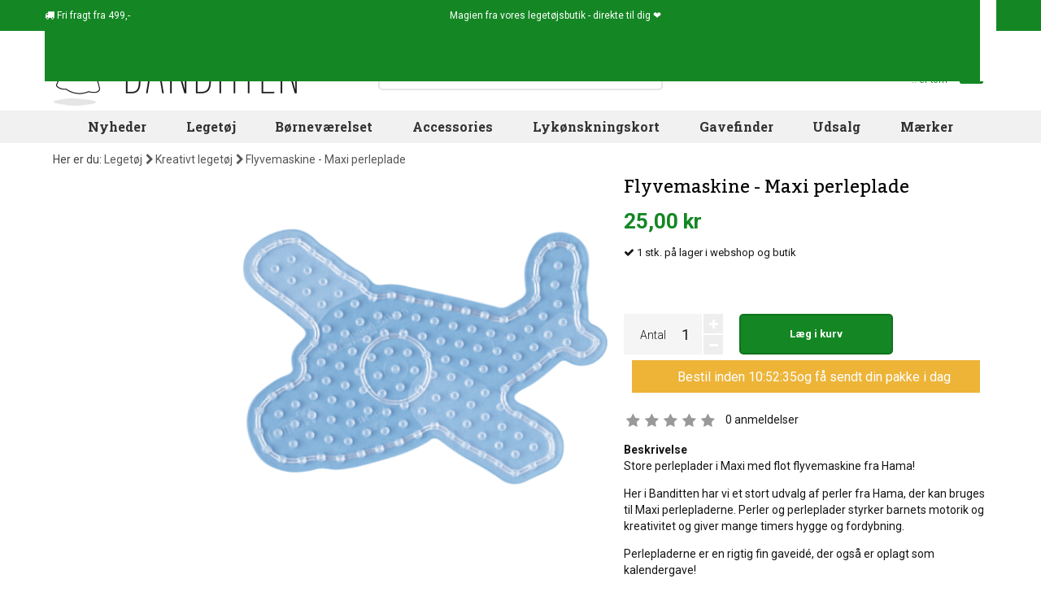

--- FILE ---
content_type: text/html; charset=utf-8
request_url: https://www.banditten.dk/kreativt-legetoj/6501-flyvemaskine-maxi-stiftplade-hama-14866.html
body_size: 14016
content:
<!DOCTYPE HTML> <!--[if lt IE 7]><html class="no-js lt-ie9 lt-ie8 lt-ie7" lang="da-dk"><![endif]--> <!--[if IE 7]><html class="no-js lt-ie9 lt-ie8 ie7" lang="da-dk"><![endif]--> <!--[if IE 8]><html class="no-js lt-ie9 ie8" lang="da-dk"><![endif]--> <!--[if gt IE 8]><html class="no-js ie9" lang="da-dk"><![endif]--><html lang="da-dk"><head><meta charset="utf-8"/>  <title>Flyvemaskine - Maxi perleplade - Hama</title><meta name="description" content="Bestil Hama Flyvemaskine Maxi stiftplade online! - Stort udvalg i perler her i Banditten - Gratis gaveindpakning - Hurtig levering - Billig fragt -God Service!"/><meta name="robots" content="index,follow"/><link rel="canonical" href="https://www.banditten.dk/kreativt-legetoj/6501-flyvemaskine-maxi-stiftplade-hama-14866.html"/><meta name="viewport" content="width=device-width, initial-scale=1.0, minimal-ui"/><meta name="apple-mobile-web-app-capable" content="yes"/><link rel="icon" href="https://www.banditten.dk/themes/banditten/img/favicon/icon-banditten.svg" type="image/svg+xml"><link rel="apple-touch-icon" href="https://www.banditten.dk/themes/banditten/img/favicon/apple-touch-icon-banditten.png"><link rel="manifest" href="https://www.banditten.dk/themes/banditten/img/favicon/manifest.webmanifest"><link rel="icon" href="https://www.banditten.dk/themes/banditten/img/favicon/favicon-banditten.ico" sizes="32x32"><meta name="theme-color" content="#ffffff"><meta name="application-name" content="Banditten"><meta name="apple-mobile-web-app-title" content="Banditten"><link rel="preload" as="style" href="https://www.banditten.dk/themes/banditten/css/bootstrap.min.css" type="text/css" media="all"/><link rel="stylesheet" href="https://www.banditten.dk/themes/banditten/css/bootstrap.min.css" type="text/css" media="all"/><link rel="preload" as="style" href="https://www.banditten.dk/themes/banditten/cache/v_1250_2770db2815ac149af698ded1e7dd173b_all.css" type="text/css" media="all"/><link rel="stylesheet" href="https://www.banditten.dk/themes/banditten/cache/v_1250_2770db2815ac149af698ded1e7dd173b_all.css" type="text/css" media="all"/><link rel="preload" as="style" href="https://www.banditten.dk/themes/banditten/cache/v_1250_a7efc09771d41d592f7dd3e9afddbc41_print.css" type="text/css" media="print"/><link rel="stylesheet" href="https://www.banditten.dk/themes/banditten/cache/v_1250_a7efc09771d41d592f7dd3e9afddbc41_print.css" type="text/css" media="print"/><link rel="preload" as="style" href="https://www.banditten.dk/themes/banditten/css/fonts.css" type="text/css" media="all"/><link rel="stylesheet" href="https://www.banditten.dk/themes/banditten/css/fonts.css" type="text/css" media="all"/>  <!--[if IE 8]> 
<script src="https://oss.maxcdn.com/libs/html5shiv/3.7.0/html5shiv.js"></script> 
<script src="https://oss.maxcdn.com/libs/respond.js/1.3.0/respond.min.js"></script> <![endif]--><link rel="preconnect" href="https://fonts.gstatic.com"/><link rel="dns-prefetch" href="https://fonts.gstatic.com"/><link rel="preconnect" href="https://connect.facebook.net"/><link rel="dns-prefetch" href="https://connect.facebook.net"/><link rel="preconnect" href="https://www.facebook.com"/><link rel="dns-prefetch" href="https://www.facebook.com"/><link rel="preconnect" href="https://www.google-analytics.com"/><link rel="dns-prefetch" href="https://www.google-analytics.com"/><meta name="facebook-domain-verification" content="6qwl9jyse47lau2twilpl0mgdnw4e9"/></head><body id="product" class=" product product-6501 product-flyvemaskine-maxi-stiftplade-hama category-244 category-kreativt-legetoj hide-right-column lang_da" ><noscript><iframe src="https://www.googletagmanager.com/ns.html?id=GTM-P25LC32" height="0" width="0" style="display:none;visibility:hidden"></iframe></noscript><div id="layered_ajax_loader" style="display:none"><div class="layered_loader" style=""><div class="layered_loader_animation"><div id="ghost" class="layered_loader_img floating"></div><div id="ghost_shadow" class="layered_loader_img pulse"></div> <em>Finder varer...</em></div></div></div><div id="page"><div class="nav" id="nav"><div class="container"><div class="row"> <nav><div class="header_user_info"><div style="display: flex;flex-grow: 1;justify-content: space-between;"><div class="help"> <i class="icon icon-truck"></i> Fri fragt fra 499,-</div><div class="slogan"> Magien fra vores legetøjsbutik - direkte til dig ❤️</div><div class="social-icons"><a href="https://www.banditten.dk/cms/2-cookie-og-privatlivspolitik" title="Cookie- og privatlivspolitik" ><div class="social-icon cookie invert"></div> </a><a href="https://www.facebook.com/pages/Banditten/101818144135" title="Besøg os på Facebook" target="_blank" ><div class="social-icon fb invert"></div> </a><a href="https://instagram.com/banditten.dk" title="Besøg os på Instagram" target="_blank" ><div class="social-icon ig invert"></div> </a><a href="https://www.youtube.com/channel/UCNWAymh2oEp1cxxHiIyIRgw/videos" title="Besøg os på YouTube" target="_blank" ><div class="social-icon yt invert"></div> </a><a href="https://www.tiktok.com/@banditten.com" title="Besøg os på TikTok" target="_blank" ><div class="social-icon tt invert"></div> </a></div></div></div> </nav></div></div></div><div class="header-container"> <header id="header"><div class="banner"><div class="container"><div class="row"></div></div></div><div class="container top"><div class="row"><div id="header_logo" class="col-xs-6 col-sm-4" > <a href="https://www.banditten.dk/" title="Banditten"> <img class="logo img-responsive" src="https://www.banditten.dk/img/banditten-logo-1577442436.jpg" alt="Banditten" /> </a></div><div id="search_block_top" class="col-sm-5"><form id="searchbox" class="" method="get" action="//www.banditten.dk/soeg" > <input type="hidden" name="controller" value="search" /> <input type="hidden" name="orderby" value="position" /> <input type="hidden" name="orderway" value="desc" /> <input class="search_query form-control" type="text" id="search_query_top" name="search_query" placeholder="Søg blandt 4000+ spændende varer" value="" /> <button type="submit" name="submit_search" id="search-toggle" class="btn btn-default button-search" title="Søg"> <i class="icon-search"></i> </button></form></div><div class="col-xs-6 col-sm-3" id="cart_top"><div class="shopping_cart"> <a href="https://www.banditten.dk/bestil?cart-only=1" title="Se min indkøbskurv" rel="nofollow"><div class="cart_text"> <span class="ajax_cart_title">Din indkøbskurv</span> <span class="ajax_cart_no_product">.. er tom</span> <span class="ajax_cart_total hidden" data-products_sum="0"> 0,00 kr </span></div> <span class="ajax_cart_icon"> <span class="ajax_cart_quantity_basket icon icon-shopping-basket"> <span class=" hidden">0</span> </span> </span> </a></div></div><div id="layer_cart"><div class="clearfix"><div class="col-xs-12 title"> Varen er nu lagt i din kurv</div><div class="" style="display:inline-block; width:100%; float:left; position:relative"><div class="product"><div class="product-image-container layer_cart_img"></div></div><div class="col-xs-12 summary"><p> <span class="ajax_cart_product_txt_s hidden"> Der er <span class="ajax_cart_quantity_basket"><span>0</span></span> varer i din kurv. </span> <span class="ajax_cart_product_txt "> Der er 1 vare i din kurv </span></p><div class="products"> <span class="pull-left">Varer i alt</span> <span class="ajax_block_products_total pull-right"> </span></div><div class="shipping"> <span class="pull-left">Forsendelse i alt</span> <span class="pull-right ajax_cart_shipping_cost hidden"> Fastlægges senere </span></div><div class="total"> <span class="pull-left">I alt</span> <span class="pull-right ajax_block_cart_total"> </span></div></div><div class="col-xs-12 button_container"> <span class="continue btn btn-default button exclusive-medium" title="Fortsæt indkøb"> <span> Shop videre </span> </span> <a class="btn btn-default button button-medium" href="https://www.banditten.dk/bestil?cart-only=1" rel="nofollow"> <span> Gå til betaling </span> </a></div></div><div class="col-xs-12 crossseling_container"><div class="crossseling"></div></div></div><div class="crossseling"></div></div><div class="layer_cart_overlay"></div><div class="col-xs-12 col-sm-12 topmenu" id="blocktopmenu"><div id="block_top_menu" class="sf-contener"><div class="cat-title">Kategorier</div><ul class="sf-menu clearfix menu-content"><li><a href="https://www.banditten.dk/nyheder" title="Nyheder">Nyheder</a></li><li><a href="https://www.banditten.dk/234-legetoj" title="Legetøj">Legetøj</a><ul><li><a href="https://www.banditten.dk/235-baby" title="Baby">Baby</a></li><li><a href="https://www.banditten.dk/293-babushka-dukker" title="Babushka dukker">Babushka dukker</a></li><li><a href="https://www.banditten.dk/300-badelegetoj" title="Badelegetøj">Badelegetøj</a></li><li><a href="https://www.banditten.dk/239-bamser" title="Bamser">Bamser</a></li><li><a href="https://www.banditten.dk/363-biler" title="Biler">Biler</a></li><li><a href="https://www.banditten.dk/347-bolde" title="Bolde">Bolde</a></li><li><a href="https://www.banditten.dk/245-boerneboeger" title="Børnebøger">Børnebøger</a></li><li><a href="https://www.banditten.dk/421-dinosaurer" title="Dinosaurer">Dinosaurer</a></li><li><a href="https://www.banditten.dk/240-dukker-dukketilbehor" title="Dukker & dukketilbehør">Dukker & dukketilbehør</a></li><li><a href="https://www.banditten.dk/3417-enhjorninger" title="Enhjørninger">Enhjørninger</a></li><li><a href="https://www.banditten.dk/2935-elektronisk-legetoj" title="Elektronisk legetøj">Elektronisk legetøj</a></li><li><a href="https://www.banditten.dk/294-figurer" title="Figurer">Figurer</a></li><li><a href="https://www.banditten.dk/296-gode-smaagaver" title="Gode smågaver">Gode smågaver</a></li><li><a href="https://www.banditten.dk/1412-gavogne-gabiler-lobecykler" title="Gåvogne, gåbiler & løbecykler">Gåvogne, gåbiler & løbecykler</a></li><li><a href="https://www.banditten.dk/501-hjernegymnastik" title="Hjernegymnastik">Hjernegymnastik</a></li><li><a href="https://www.banditten.dk/4988-kameraer-til-born-teens" title="Kameraer til børn & teens">Kameraer til børn & teens</a></li><li><a href="https://www.banditten.dk/1946-konstruktion" title="Konstruktion">Konstruktion</a></li><li><a href="https://www.banditten.dk/244-kreativt-legetoj" title="Kreativt legetøj">Kreativt legetøj</a></li><li><a href="https://www.banditten.dk/241-legemad" title="Legemad">Legemad</a></li><li><a href="https://www.banditten.dk/526-mest-for-tweens-teens" title="Mest for Tweens & Teens">Mest for Tweens & Teens</a></li><li><a href="https://www.banditten.dk/246-musikinstrumenter" title="Musikinstrumenter">Musikinstrumenter</a></li><li><a href="https://www.banditten.dk/420-naturvidenskab-eksperimenter" title="Naturvidenskab & Eksperimenter ">Naturvidenskab & Eksperimenter </a></li><li><a href="https://www.banditten.dk/242-puslespil" title="Puslespil">Puslespil</a></li><li><a href="https://www.banditten.dk/3250-rolleleg" title="Rolleleg">Rolleleg</a></li><li><a href="https://www.banditten.dk/4607-sensorisk-legetoj" title="Sensorisk legetøj">Sensorisk legetøj</a></li><li><a href="https://www.banditten.dk/3387-skolestart" title="Skolestart">Skolestart</a></li><li><a href="https://www.banditten.dk/3405-snekugler" title="Snekugler">Snekugler</a></li><li><a href="https://www.banditten.dk/270-spil" title="Spil">Spil</a></li><li><a href="https://www.banditten.dk/272-spilledaser" title="Spilledåser">Spilledåser</a></li><li><a href="https://www.banditten.dk/411-svaerd-skjolde" title="Sværd & Skjolde">Sværd & Skjolde</a></li><li><a href="https://www.banditten.dk/290-tumling" title="Tumling">Tumling</a></li><li><a href="https://www.banditten.dk/3403-trylleri" title="Trylleri">Trylleri</a></li><li><a href="https://www.banditten.dk/3369-traelegetoj" title="Trælegetøj">Trælegetøj</a></li><li><a href="https://www.banditten.dk/247-udeleg" title="Udeleg">Udeleg</a></li><li><a href="https://www.banditten.dk/285-udklaedning" title="Udklædning">Udklædning</a></li><li><a href="https://www.banditten.dk/4725-sma-gaver-store-budskaber" title="Små Gaver - Store Budskaber">Små Gaver - Store Budskaber</a></li></ul></li><li><a href="https://www.banditten.dk/236-bornevaerelset" title="Børneværelset">Børneværelset</a><ul><li><a href="https://www.banditten.dk/284-bogstaver-tal" title="Bogstaver & tal">Bogstaver & tal</a></li><li><a href="https://www.banditten.dk/254-bornekopper-tallerkner" title="Børnekopper & tallerkner">Børnekopper & tallerkner</a></li><li><a href="https://www.banditten.dk/259-boernelamper" title="Børnelamper">Børnelamper</a></li><li><a href="https://www.banditten.dk/249-bornemobler" title="Børnemøbler">Børnemøbler</a></li><li><a href="https://www.banditten.dk/361-dyretrofae-til-vaeg" title="Dyretrofæ til væg">Dyretrofæ til væg</a></li><li><a href="https://www.banditten.dk/2402-fodselsdagsfest" title="Fødselsdagsfest">Fødselsdagsfest</a></li><li><a href="https://www.banditten.dk/3948-hand-fodaftryk" title="Hånd & fodaftryk">Hånd & fodaftryk</a></li><li><a href="https://www.banditten.dk/258-knager-tavler" title="Knager & tavler">Knager & tavler</a></li><li><a href="https://www.banditten.dk/256-mobiler-uroer" title="Mobiler & uroer">Mobiler & uroer</a></li><li><a href="https://www.banditten.dk/1414-opbevaring" title="Opbevaring">Opbevaring</a></li><li><a href="https://www.banditten.dk/257-plakater" title="Plakater">Plakater</a></li><li><a href="https://www.banditten.dk/255-spareboesser" title="Sparebøsser">Sparebøsser</a></li></ul></li><li><a href="https://www.banditten.dk/263-accessories" title="Accessories">Accessories</a><ul><li><a href="https://www.banditten.dk/885-beauty-wellness" title="Beauty & Wellness">Beauty & Wellness</a></li><li><a href="https://www.banditten.dk/513-harpynt" title="Hårpynt">Hårpynt</a></li><li><a href="https://www.banditten.dk/2392-plastre-til-born" title="Plastre til børn">Plastre til børn</a></li><li><a href="https://www.banditten.dk/275-madkasser-drikkeflasker" title="Madkasser & drikkeflasker">Madkasser & drikkeflasker</a></li><li><a href="https://www.banditten.dk/424-neglelak-til-born" title="Neglelak til børn">Neglelak til børn</a></li><li><a href="https://www.banditten.dk/1786-neglelak-til-teens-voksne" title="Neglelak til teens & voksne">Neglelak til teens & voksne</a></li><li><a href="https://www.banditten.dk/506-paraplyer-til-boern" title="Paraplyer til børn">Paraplyer til børn</a></li><li><a href="https://www.banditten.dk/901-sminke-ansigtsmaling-til-born" title="Sminke & ansigtsmaling til børn">Sminke & ansigtsmaling til børn</a></li><li><a href="https://www.banditten.dk/512-smykker" title="Smykker">Smykker</a></li><li><a href="https://www.banditten.dk/2236-smykkeskrin" title="Smykkeskrin">Smykkeskrin</a></li><li><a href="https://www.banditten.dk/504-svoemmebriller-til-boern" title="Svømmebriller til børn">Svømmebriller til børn</a></li><li><a href="https://www.banditten.dk/266-tasker-punge-til-boern" title="Tasker & punge til børn">Tasker & punge til børn</a></li><li><a href="https://www.banditten.dk/280-tatoveringer-tattoos" title="Tatoveringer & tattoos">Tatoveringer & tattoos</a></li><li><a href="https://www.banditten.dk/1950-ure-til-boern" title="Ure til børn">Ure til børn</a></li><li><a href="https://www.banditten.dk/350-skolestart" title="Skolestart">Skolestart</a></li></ul></li><li><a href="https://www.banditten.dk/2770-lykonskningskort" title="Lykønskningskort">Lykønskningskort</a><ul><li><a href="https://www.banditten.dk/2771-barselskort" title="Barselskort">Barselskort</a></li><li><a href="https://www.banditten.dk/2804-dabskort" title="Dåbskort">Dåbskort</a></li><li><a href="https://www.banditten.dk/2772-fodselsdagskort" title="Fødselsdagskort">Fødselsdagskort</a></li><li><a href="https://www.banditten.dk/2802-konfirmationskort" title="Konfirmationskort">Konfirmationskort</a></li><li><a href="https://www.banditten.dk/2805-studenterkort" title="Studenterkort">Studenterkort</a></li><li><a href="https://www.banditten.dk/2803-bryllupskort" title="Bryllupskort">Bryllupskort</a></li><li><a href="https://www.banditten.dk/2810-mors-dag-kort" title="Mors dag kort">Mors dag kort</a></li><li><a href="https://www.banditten.dk/2813-valentinsdag-kort" title="Valentinsdag kort">Valentinsdag kort</a></li><li><a href="https://www.banditten.dk/2926-bedste-ven-kort" title="Bedste ven kort">Bedste ven kort</a></li><li><a href="https://www.banditten.dk/2773-julekort" title="Julekort">Julekort</a></li><li><a href="https://www.banditten.dk/2812-takkekort" title="Takkekort">Takkekort</a></li><li><a href="https://www.banditten.dk/2818-inspirational-quotes-kort" title="Inspirational Quotes kort">Inspirational Quotes kort</a></li><li><a href="https://www.banditten.dk/2806-kort-uden-tekst" title="Kort uden tekst">Kort uden tekst</a></li><li><a href="https://www.banditten.dk/2807-postkort" title="Postkort">Postkort</a></li><li><a href="https://www.banditten.dk/2814-andre-kort" title="Andre kort">Andre kort</a></li></ul></li><li><a href="https://www.banditten.dk/542-gavefinder" title="Gavefinder">Gavefinder</a></li><li><a href="https://www.banditten.dk/udsalg" title="Udsalg">Udsalg</a></li><li><a href="https://www.banditten.dk/543-maerker" title="M&aelig;rker">M&aelig;rker</a><ul><li><a href="https://www.banditten.dk/614-4m-legetoj" title="4M Leget&oslash;j">4M Leget&oslash;j</a></li><li><a href="https://www.banditten.dk/601-a-little-lovely-company" title="A Little Lovely Company">A Little Lovely Company</a></li><li><a href="https://www.banditten.dk/583-alvilda" title="Alvilda">Alvilda</a></li><li><a href="https://www.banditten.dk/580-b-toys" title="B. Toys">B. Toys</a></li><li><a href="https://www.banditten.dk/575-babushka" title="Babushka">Babushka</a></li><li><a href="https://www.banditten.dk/3191-babywatch" title="Babywatch">Babywatch</a></li><li><a href="https://www.banditten.dk/3385-bambam" title="BAMBAM">BAMBAM</a></li><li><a href="https://www.banditten.dk/2627-bamse-kylling" title="Bamse &amp; Kylling">Bamse &amp; Kylling</a></li><li><a href="https://www.banditten.dk/896-barbo-toys" title="Barbo Toys">Barbo Toys</a></li><li><a href="https://www.banditten.dk/2473-benamor" title="BENAM&ocirc;R">BENAM&ocirc;R</a></li><li><a href="https://www.banditten.dk/565-blafre" title="Blafre">Blafre</a></li><li><a href="https://www.banditten.dk/634-bling2o" title="Bling2O">Bling2O</a></li><li><a href="https://www.banditten.dk/2646-bon-ton-toys" title="Bon Ton Toys">Bon Ton Toys</a></li><li><a href="https://www.banditten.dk/572-brigbys" title="Brigbys">Brigbys</a></li><li><a href="https://www.banditten.dk/1698-bright-starts" title="Bright Starts">Bright Starts</a></li><li><a href="https://www.banditten.dk/2543-brink-nordic" title="Brink Nordic">Brink Nordic</a></li><li><a href="https://www.banditten.dk/613-bristle-blocks" title="Bristle Blocks">Bristle Blocks</a></li><li><a href="https://www.banditten.dk/4923-buddy-original" title="Buddy Original">Buddy Original</a></li><li><a href="https://www.banditten.dk/4674-bullyland" title="Bullyland">Bullyland</a></li><li><a href="https://www.banditten.dk/624-carioca" title="Carioca">Carioca</a></li><li><a href="https://www.banditten.dk/1706-carlsen" title="Carlsen">Carlsen</a></li><li><a href="https://www.banditten.dk/4940-charlie-bears" title="Charlie Bears">Charlie Bears</a></li><li><a href="https://www.banditten.dk/3964-clixo" title="Clixo">Clixo</a></li><li><a href="https://www.banditten.dk/2939-cog" title="COG">COG</a></li><li><a href="https://www.banditten.dk/3382-compactoys" title="CompacToys">CompacToys</a></li><li><a href="https://www.banditten.dk/4516-connetix" title="CONNETIX">CONNETIX</a></li><li><a href="https://www.banditten.dk/1693-crazy-aarons" title="Crazy Aarons">Crazy Aarons</a></li><li><a href="https://www.banditten.dk/630-crocodile-creek" title="Crocodile Creek">Crocodile Creek</a></li><li><a href="https://www.banditten.dk/545-djeco" title="Djeco">Djeco</a></li><li><a href="https://www.banditten.dk/4979-doudou-et-compagnie" title="Doudou et Compagnie">Doudou et Compagnie</a></li><li><a href="https://www.banditten.dk/2765-dr" title="DR">DR</a></li><li><a href="https://www.banditten.dk/2043-educa" title="EDUCA">EDUCA</a></li><li><a href="https://www.banditten.dk/2049-eurographics" title="Eurographics">Eurographics</a></li><li><a href="https://www.banditten.dk/2398-fat-brain-toys" title="Fat Brain Toys">Fat Brain Toys</a></li><li><a href="https://www.banditten.dk/1697-filibabba" title="Filibabba">Filibabba</a></li><li><a href="https://www.banditten.dk/4854-find-that-hippo" title="Find that hippo">Find that hippo</a></li><li><a href="https://www.banditten.dk/3419-firefly-reflectors" title="Firefly Reflectors">Firefly Reflectors</a></li><li><a href="https://www.banditten.dk/3973-floss-rock" title="Floss &amp; Rock">Floss &amp; Rock</a></li><li><a href="https://www.banditten.dk/4536-flow-amsterdam" title="Flow Amsterdam">Flow Amsterdam</a></li><li><a href="https://www.banditten.dk/2936-forever-kids" title="Forever Kids">Forever Kids</a></li><li><a href="https://www.banditten.dk/2595-forlaget-bolden" title="Forlaget Bolden">Forlaget Bolden</a></li><li><a href="https://www.banditten.dk/1410-forlaget-unicorn" title="Forlaget Unicorn">Forlaget Unicorn</a></li><li><a href="https://www.banditten.dk/4765-fresh-kid" title="Fresh Kid">Fresh Kid</a></li><li><a href="https://www.banditten.dk/4848-games-room" title="Games Room">Games Room</a></li><li><a href="https://www.banditten.dk/641-gift-in-a-tin" title="Gift in a tin">Gift in a tin</a></li><li><a href="https://www.banditten.dk/3953-gift-republic" title="Gift Republic">Gift Republic</a></li><li><a href="https://www.banditten.dk/573-goki" title="Goki">Goki</a></li><li><a href="https://www.banditten.dk/603-goodnight-light" title="Goodnight Light">Goodnight Light</a></li><li><a href="https://www.banditten.dk/645-gotz" title="G&ouml;tz">G&ouml;tz</a></li><li><a href="https://www.banditten.dk/2401-great-pretenders" title="Great Pretenders">Great Pretenders</a></li><li><a href="https://www.banditten.dk/884-gurli-gris" title="Gurli Gris">Gurli Gris</a></li><li><a href="https://www.banditten.dk/547-haba" title="HABA">HABA</a></li><li><a href="https://www.banditten.dk/608-hama" title="Hama">Hama</a></li><li><a href="https://www.banditten.dk/2542-hansa" title="Hansa">Hansa</a></li><li><a href="https://www.banditten.dk/584-heico" title="Heico">Heico</a></li><li><a href="https://www.banditten.dk/3411-hey-clay" title="HEY CLAY">HEY CLAY</a></li><li><a href="https://www.banditten.dk/633-i-love-my-type" title="I LOVE MY TYPE">I LOVE MY TYPE</a></li><li><a href="https://www.banditten.dk/2474-iwako" title="Iwako">Iwako</a></li><li><a href="https://www.banditten.dk/550-janod" title="Janod">Janod</a></li><li><a href="https://www.banditten.dk/552-jellycat" title="Jellycat">Jellycat</a></li><li><a href="https://www.banditten.dk/2048-karrusel-forlag" title="Karrusel forlag">Karrusel forlag</a></li><li><a href="https://www.banditten.dk/4932-keycraft" title="KeyCraft">KeyCraft</a></li><li><a href="https://www.banditten.dk/3406-kids-by-friis" title="Kids by Friis">Kids by Friis</a></li><li><a href="https://www.banditten.dk/4740-kidywolf" title="KidyWolf">KidyWolf</a></li><li><a href="https://www.banditten.dk/3412-kinder-and-kids" title="Kinder and Kids">Kinder and Kids</a></li><li><a href="https://www.banditten.dk/561-la-chaise-longue" title="La Chaise Longue">La Chaise Longue</a></li><li><a href="https://www.banditten.dk/640-lagom-design" title="Lagom Design">Lagom Design</a></li><li><a href="https://www.banditten.dk/3423-lalarma" title="Lalarma">Lalarma</a></li><li><a href="https://www.banditten.dk/1881-lamaze" title="Lamaze">Lamaze</a></li><li><a href="https://www.banditten.dk/3414-legami" title="Legami">Legami</a></li><li><a href="https://www.banditten.dk/546-lilliputiens" title="Lilliputiens">Lilliputiens</a></li><li><a href="https://www.banditten.dk/585-liontouch" title="Liontouch">Liontouch</a></li><li><a href="https://www.banditten.dk/3384-little-dutch" title="Little Dutch">Little Dutch</a></li><li><a href="https://www.banditten.dk/4523-little-l" title="Little L">Little L</a></li><li><a href="https://www.banditten.dk/4938-little-living-nature" title="Little Living Nature">Little Living Nature</a></li><li><a href="https://www.banditten.dk/1696-londji" title="Londji">Londji</a></li><li><a href="https://www.banditten.dk/2625-madd-capp-puzzles" title="Madd Capp Puzzles">Madd Capp Puzzles</a></li><li><a href="https://www.banditten.dk/619-magna-tiles" title="Magna-Tiles">Magna-Tiles</a></li><li><a href="https://www.banditten.dk/549-manhattan-toy" title="Manhattan Toy">Manhattan Toy</a></li><li><a href="https://www.banditten.dk/4966-mary-s" title="MARY&#039;S">MARY&#039;S</a></li><li><a href="https://www.banditten.dk/2040-mattel" title="Mattel">Mattel</a></li><li><a href="https://www.banditten.dk/632-miffy" title="Miffy">Miffy</a></li><li><a href="https://www.banditten.dk/627-milk-x-soda" title="Milk x Soda">Milk x Soda</a></li><li><a href="https://www.banditten.dk/1783-mindware" title="MindWare">MindWare</a></li><li><a href="https://www.banditten.dk/3212-minikane-united-tribe" title="Minikane United Tribe">Minikane United Tribe</a></li><li><a href="https://www.banditten.dk/2767-minista" title="MiNisTa">MiNisTa</a></li><li><a href="https://www.banditten.dk/4881-miss-nella" title="Miss Nella">Miss Nella</a></li><li><a href="https://www.banditten.dk/894-moluk" title="Moluk">Moluk</a></li><li><a href="https://www.banditten.dk/1407-mudpuppy" title="Mudpuppy">Mudpuppy</a></li><li><a href="https://www.banditten.dk/2942-namaki" title="Namaki">Namaki</a></li><li><a href="https://www.banditten.dk/1678-national-geographic" title="National Geographic">National Geographic</a></li><li><a href="https://www.banditten.dk/581-naturezoo" title="NatureZOO">NatureZOO</a></li><li><a href="https://www.banditten.dk/881-navir" title="Navir">Navir</a></li><li><a href="https://www.banditten.dk/4982-neon-living" title="Neon Living">Neon Living</a></li><li><a href="https://www.banditten.dk/557-norsu-elefant" title="Norsu Elefant">Norsu Elefant</a></li><li><a href="https://www.banditten.dk/3420-oh-flossy" title="Oh Flossy">Oh Flossy</a></li><li><a href="https://www.banditten.dk/4839-olli-ella" title="Olli Ella">Olli Ella</a></li><li><a href="https://www.banditten.dk/563-omm-design" title="Omm design">Omm design</a></li><li><a href="https://www.banditten.dk/3407-one-for-fun" title="One for Fun">One for Fun</a></li><li><a href="https://www.banditten.dk/918-ooly" title="Ooly">Ooly</a></li><li><a href="https://www.banditten.dk/4903-orange-toys" title="Orange Toys">Orange Toys</a></li><li><a href="https://www.banditten.dk/4685-paint-by-stickers" title="Paint by Stickers">Paint by Stickers</a></li><li><a href="https://www.banditten.dk/3383-paola-reina" title="Paola Reina">Paola Reina</a></li><li><a href="https://www.banditten.dk/2934-paper-rose" title="Paper Rose">Paper Rose</a></li><li><a href="https://www.banditten.dk/887-papo" title="Papo">Papo</a></li><li><a href="https://www.banditten.dk/607-pearl-n-fun" title="Pearl&#039;n fun">Pearl&#039;n fun</a></li><li><a href="https://www.banditten.dk/4522-petit-boum" title="Petit Boum">Petit Boum</a></li><li><a href="https://www.banditten.dk/556-petit-jour-paris" title="Petit Jour Paris">Petit Jour Paris</a></li><li><a href="https://www.banditten.dk/1406-petit-monkey" title="Petit Monkey">Petit Monkey</a></li><li><a href="https://www.banditten.dk/2766-petites-pommes" title="Petites Pommes">Petites Pommes</a></li><li><a href="https://www.banditten.dk/3247-pipstick" title="Pipstick">Pipstick</a></li><li><a href="https://www.banditten.dk/606-playforever" title="Playforever">Playforever</a></li><li><a href="https://www.banditten.dk/935-playgro" title="Playgro">Playgro</a></li><li><a href="https://www.banditten.dk/915-plus-plus" title="Plus Plus">Plus Plus</a></li><li><a href="https://www.banditten.dk/2234-politikens-forlag" title="Politikens forlag">Politikens forlag</a></li><li><a href="https://www.banditten.dk/2472-poppik" title="Poppik">Poppik</a></li><li><a href="https://www.banditten.dk/592-pucci-pups" title="Pucci Pups">Pucci Pups</a></li><li><a href="https://www.banditten.dk/4808-quut" title="quut">quut</a></li><li><a href="https://www.banditten.dk/4437-ratt-start" title="R&auml;tt Start">R&auml;tt Start</a></li><li><a href="https://www.banditten.dk/3952-recent-toys" title="Recent Toys">Recent Toys</a></li><li><a href="https://www.banditten.dk/639-rex-london" title="Rex London">Rex London</a></li><li><a href="https://www.banditten.dk/3942-rubo-toys" title="Rubo Toys">Rubo Toys</a></li><li><a href="https://www.banditten.dk/914-rosajou" title="Rosajou">Rosajou</a></li><li><a href="https://www.banditten.dk/638-rubik-s-cube" title="Rubik&#039;s Cube">Rubik&#039;s Cube</a></li><li><a href="https://www.banditten.dk/2946-s-n-bio" title="S&#039;N&#039;BIO">S&#039;N&#039;BIO</a></li><li><a href="https://www.banditten.dk/916-schleich" title="Schleich">Schleich</a></li><li><a href="https://www.banditten.dk/1411-scrunch" title="Scrunch">Scrunch</a></li><li><a href="https://www.banditten.dk/3416-sequin-art" title="Sequin Art">Sequin Art</a></li><li><a href="https://www.banditten.dk/3430-sigikid" title="Sigikid">Sigikid</a></li><li><a href="https://www.banditten.dk/548-smallstuff" title="Smallstuff">Smallstuff</a></li><li><a href="https://www.banditten.dk/4638-smiski" title="SMISKI">SMISKI</a></li><li><a href="https://www.banditten.dk/605-snails" title="Snails ">Snails </a></li><li><a href="https://www.banditten.dk/3408-snazaroo" title="Snazaroo">Snazaroo</a></li><li><a href="https://www.banditten.dk/553-sonny-angel" title="Sonny Angel">Sonny Angel</a></li><li><a href="https://www.banditten.dk/578-sophie-giraf" title="Sophie Giraf">Sophie Giraf</a></li><li><a href="https://www.banditten.dk/3950-specialday" title="Specialday">Specialday</a></li><li><a href="https://www.banditten.dk/4618-speedy-monkey" title="Speedy Monkey">Speedy Monkey</a></li><li><a href="https://www.banditten.dk/562-spiegelburg" title="Spiegelburg">Spiegelburg</a></li><li><a href="https://www.banditten.dk/1691-squireme" title="Squireme">Squireme</a></li><li><a href="https://www.banditten.dk/2945-steiff" title="Steiff">Steiff</a></li><li><a href="https://www.banditten.dk/4664-studio-circus" title="Studio Circus">Studio Circus</a></li><li><a href="https://www.banditten.dk/2238-sunnylife" title="SUNNYLIFE">SUNNYLIFE</a></li><li><a href="https://www.banditten.dk/3421-tender-leaf" title="Tender Leaf">Tender Leaf</a></li><li><a href="https://www.banditten.dk/631-tiger-tribe" title="Tiger Tribe">Tiger Tribe</a></li><li><a href="https://www.banditten.dk/597-tiny-copenhagen" title="Tiny Copenhagen">Tiny Copenhagen</a></li><li><a href="https://www.banditten.dk/637-tobar" title="Tobar">Tobar</a></li><li><a href="https://www.banditten.dk/3365-tolo-toys" title="Tolo Toys">Tolo Toys</a></li><li><a href="https://www.banditten.dk/3410-trendhouse" title="TRENDHOUSE">TRENDHOUSE</a></li><li><a href="https://www.banditten.dk/3244-vissevasse" title="Vissevasse">Vissevasse</a></li><li><a href="https://www.banditten.dk/2634-watchitude" title="Watchitude">Watchitude</a></li><li><a href="https://www.banditten.dk/1694-waytoplay" title="Waytoplay">Waytoplay</a></li><li><a href="https://www.banditten.dk/1944-wheely-bug" title="Wheely Bug">Wheely Bug</a></li><li><a href="https://www.banditten.dk/1894-wonder-wheels" title="Wonder Wheels">Wonder Wheels</a></li><li><a href="https://www.banditten.dk/3248-wwf" title="WWF">WWF</a></li></ul></ul></div></div><div id="nlp" style="display:none"><div id="wrapper"><div id="bandit"></div><div id="content"><form id="nlp_form"><p class="header">Spændende nyheder fra Banditten</p><p class="text">Få gode tilbud og spændende nyheder via Banditten’s nyhedsbrev.</p><fieldset> <input type="text" placeholder="Navn" value="" name="nlp_name" id="nlp_name"/> <input type="text" placeholder="E-mail" value="" name="nlp_email" id="nlp_email"/> <button id="submit" class="">Tilmeld</button><p id="nlp_error"></p></fieldset><p class="disclaimer">Ved tilmelding, accepterer du nyheder & tilbud fra Banditten.dk på e-mail. Du kan altid framelde dig igen.</p></form><div id="confirmation" style="display:none">Tak for din tilmelding. <a href="#" id="nlp_cd_close">Minimer (<span id="nlp_cd">5</span>)</a></div><div id="nlp_close"><i class="icon-remove"></i></div></div></div></div> <noscript><img height="1" width="1" style="display:none" src="https://www.facebook.com/tr?id=2110870099010365&ev=PageView&noscript=1"/></noscript><div class="bm-toggle bm-menu-button bmb"></div><div class="bm-search-button bmb"></div><a class="bm-cart-button bmb" href="https://www.banditten.dk/bestil?cart-only=1" title="Se min indkøbskurv" > <i class="icon icon-shopping-basket"></i> <span class="ajax_cart_quantity_basket"><span class=""></span></span> </a>  </div></div> </header></div><div class="" id="breadcrumb"><div class="container"><div class="row"><div class="col-xs-12"> <a class="home" href="https://www.banditten.dk/" title="G&aring; til forsiden">Her er du: </a> <span class="navigation_page"><span itemscope itemtype="https://data-vocabulary.org/Breadcrumb"><a itemprop="url" href="https://www.banditten.dk/234-legetoj" title="Leget&oslash;j" ><span itemprop="title">Leget&oslash;j</span></a></span><span class="navigation-pipe">></span><span itemscope itemtype="https://data-vocabulary.org/Breadcrumb"><a itemprop="url" href="https://www.banditten.dk/244-kreativt-legetoj" title="Kreativt leget&oslash;j" ><span itemprop="title">Kreativt leget&oslash;j</span></a></span><span class="navigation-pipe">></span>Flyvemaskine - Maxi perleplade</span></div></div></div></div><div class="columns-container"><div id="columns" class="container"><div class="row"><div id="left_column" class="column col-xs-12 col-sm-3 col-md-onefifth hide-mobile"><div id="bm-leftcolumn"></div></div><div id="center_column" class="center_column col-xs-12 col-sm-9 col-md-fourfifth"><div itemscope itemtype="https://schema.org/Product"><div class="primary_block row"><div class="container"><div class="top-hr"></div></div><div class="pb-left-column col-xs-12 col-md-6"><div id="image-block" class="clearfix"><div class="badges"></div><div id="view_full_size"> <img id="fullsizeImage" src="https://www.banditten.dk/14701-large_default/flyvemaskine-maxi-stiftplade-hama.jpg" width="458" height="458" title="Flyvemaskine - Maxi stiftplade - Hama" alt="Flyvemaskine - Maxi stiftplade - Hama"/> <span class="span_link no-print"><i class="icon icon-search"></i></span></div></div></div><div class="pb-center-column col-xs-12 col-md-6"><h1 itemprop="name">Flyvemaskine - Maxi perleplade</h1><form id="buy_block" action="https://www.banditten.dk/kurv" method="post"><p class="hidden"> <input type="hidden" name="token" value="245e0ca773c86370c0737e76da44bf73"/> <input type="hidden" name="id_product" value="6501" id="product_page_product_id"/> <input type="hidden" name="add" value="1"/> <input type="hidden" name="id_product_attribute" id="idCombination" value=""/></p><div class="box-info-product row"><div class="content_prices col-xs-12"><div><p class="our_price_display" itemprop="offers" itemscope itemtype="https://schema.org/Offer"><link itemprop="availability" href="https://schema.org/InStock"/><span id="our_price_display" class="price">25,00 kr</span><meta itemprop="price" content="25"/><meta itemprop="priceCurrency" content="DKK"/></p></div><div class="clear"></div></div><div class="col-xs-12" id="stock"> <span id="pQuantityAvailable"> <span> <i class="icon-check"></i> <span id="quantityAvailable">1</span> <span id="quantityAvailableTxt">stk.</span> <span style="display: none;" id="quantityAvailableTxtMultiple">stk.</span> p&aring; lager i webshop og butik </span> </span></div><div class="col-xs-12"><div class="product_attributes"><div id="quantity_wanted_p"> <label for="quantity_wanted">Antal</label> <input type="text" name="qty" id="quantity_wanted" class="text" value="1"/><div class="qty-ctrl"> <a href="#" data-field-qty="qty" title="For&oslash;g antal" class="btn btn-default button-plus product_quantity_up"> <span><i class="icon-plus"></i></span> </a> <a href="#" data-field-qty="qty" title="Formindst antal" class="btn btn-default button-minus product_quantity_down"> <span><i class="icon-minus"></i></span> </a></div></div><p id="minimal_quantity_wanted_p" style="display: none;"> For denne vare, skal du mindst k&oslash;be <b id="minimal_quantity_label">1</b></p></div><div class="box-cart-bottom "><p id="add_to_cart" class="buttons_bottom_block no-print"> <button type="submit" name="Submit" class="exclusive"> <span> L&aelig;g i kurv </span> </button></p></div><div id="countdown" class="col-xs-12" style="display:none"> <label> </label></div><div id="viabill"><div class="viabill-pricetag" data-view="product" data-price="25" data-currency="DKK" data-scale="1.33" ></div></div> <div class="banditten_reviews col-xs-12" ><div class="rating" data-rating="0"> <span><i class="icon-star"></i></span> <span><i class="icon-star"></i></span> <span><i class="icon-star"></i></span> <span><i class="icon-star"></i></span> <span><i class="icon-star"></i></span></div><div class="count"> <span >0</span> anmeldelser</div></div></div></div></form><div id="" style="display: none;"></div><div id="description" class="rte align_justify" itemprop="description"><p><b>Beskrivelse</b></p><p>Store perleplader i Maxi med flot flyvemaskine fra Hama!</p><p>Her i Banditten har vi et stort udvalg af perler fra Hama, der kan bruges til Maxi perlepladerne. Perler og perleplader styrker barnets motorik og kreativitet og giver mange timers hygge og fordybning.</p><p>Perlepladerne er en rigtig fin gaveidé, der også er oplagt som kalendergave!</p></div><div class="features"><p class="page-product-heading">Produkt information</p><table class="table-data-sheet"><tr class="odd"><td>Alder</td><td> 3-4 år - 9-10 år</td></tr><tr class="even"><td colspan="2"> <span class="product-icon icon-cemaerket" title="Varen er CE Mærket"></span></td></tr><tr id="product_reference" class="odd "><td>Reference</td><td><span class="editable" itemprop="sku">8216</span></td></tr><tr class="blue"><td>M&aelig;rke</td><td><a href="https://www.banditten.dk/608-hama" title="Se mere fra Hama" > Hama </a></td></tr></table></div><link itemprop="availability" href="https://schema.org/InStock"/><div id="checkmarks"></div><ul id="usefull_link_block" class="clearfix no-print"></ul></div></div><div class="htmlcontent_wrapper_top col-xs-12" style="display:none"><div class="row"><div class="htmlcontent_top item"><div class="item-html"> <i class="icon icon-truck"></i><p><b>Billig fragt fra kun 39,-</b><br />Gratis forsendelse fra 499,-</p></div></div><div class="htmlcontent_top item"><div class="item-html"> <i class="icon icon-tags"></i><p><b>Hurtig levering</b><br />Indenfor 1-3 hverdage</p></div></div><div class="htmlcontent_top item"><div class="item-html"> <i class="icon icon-smile"></i><p><b>Smilende kundeservice</b><br />35 55 28 08 / <a href="https://www.banditten.dk/kundeservice">kundeservice@banditten.dk</a></p></div></div></div></div><section class="page-product-box"> </section></div></div></div></div><div class="footer-container"> <footer id="footer" class="container"><div class="circles"><div class="circle virtualtour"> <a href="https://www.google.com/maps/@55.7070655,12.5777252,3a,75y,84.91h,86.3t/data=!3m7!1e1!3m5!1sAF1QipPYSWSs9DofWdt02pvy00JmImABLvUhIdSi_e0X!2e10!3e11!7i8192!8i4096?hl=da" title="Se vores butik" target="_blank"><div class="logo"> <i class="icon icon-building"></i></div><div class="text"> <strong>Vores butik</strong> <br/> Tag en virtuel rundtur i vores butik</div> </a></div><div class="circle"> <a href="https://instagram.com/banditten.dk" title="Bes&oslash;g os p&aring; Instagram" target="_blank"><div class="logo"><div class="social-icon ig"></div></div><div class="text"> <strong>Instagram</strong> <br/> Tilbud &amp; nyheder fra vores butik</div> </a></div><div class="circle"> <a href="https://www.facebook.com/pages/Banditten/101818144135" title="Bes&oslash;g os p&aring; Facebook" target="_blank"><div class="logo"><div class="social-icon fb"></div></div><div class="text"> <strong>Facebook</strong> <br/> Tilbud og konkurrencer</div> </a></div><div class="circle"> <a href="https://www.tiktok.com/@banditten.com" title="Bes&oslash;g os p&aring; TikTok" target="_blank"><div class="logo"><div class="social-icon tt"></div></div><div class="text"> <strong>TikTok</strong> <br/> Tilbud og konkurrencer</div> </a></div><div class="circle"> <a href="#" title="Tilmeld dig vores nyhedsbrev" target="_blank" id="newsletterToggle"><div class="logo"> <i class="icon icon-mail"></i></div><div class="text"> <strong>Nyhedsbrev</strong> <br/> F&aring; de gode tilbud f&oslash;rst, tilmeld dig her</div> </a></div></div><div id="newsletterFooter" class="col-xs-12"><form action="//www.banditten.dk/" method="post"><div class="form-group " > <input class="inputNew form-control grey newsletter-input" id="newsletter-input" type="email" name="" size="18" placeholder="Din e-mail" value="" /> <button type="submit" name="submitNewsletter" class="btn btn-default button button-small"> <span>Tilmeld</span> </button> <input type="hidden" name="action" value="0" /></div><div id="response"></div></form></div><div class="row blocks"> <section class="col-xs-12 col-md-3 col-lg-onefifth payment"> <strong><i class="icon icon-lock"></i> Sikker betaling</strong><div class="card-logos"> <span title="Betal med Dankort" class="card-logo dankort"></span> <span title="Betal med Visa" class="card-logo visa"></span> <span title="Betal med Mastercard" class="card-logo mastercard"></span> <span title="Betal med Maestro" class="card-logo maestro"></span> <span title="Betal med Mobilepay" class="card-logo mobilepay"></span> <span title="Betal med Viabill" class="card-logo viabill"></span></div> </section> <section class="col-xs-12 col-sm-5 col-md-4 col-lg-twofifth" id="block_various_links_footer"> <strong> <i class="icon icon-circle"></i> Nyttige links </strong><ul><li class="item"> » <a href="https://www.banditten.dk/udsalg" title="Tilbud"> Tilbud </a></li><li class="item"> » <a href="https://www.banditten.dk/nyheder" title="Nyheder"> Nyheder </a></li><li class="item"> » <a href="https://www.banditten.dk/kundeservice" title="Kontakt os"> Kontakt os </a></li><li class="item"> » <a href="https://www.banditten.dk/maerker" title="Mærker"> Mærker </a></li><li class="item"> » <a href="https://www.banditten.dk/cms/1-levering" title="Levering"> Levering </a></li><li class="item"> » <a href="https://www.banditten.dk/cms/3-handelsbetingelser" title="Handelsbetingelser"> Handelsbetingelser </a></li><li class="item"> » <a href="https://www.banditten.dk/cms/4-om-banditten" title="Om Banditten"> Om Banditten </a></li><li class="item"> » <a href="https://www.banditten.dk/cms/6-returnering-af-varer" title="Returnering af varer"> Returnering af varer </a></li><li class="item"> » <a href="https://www.banditten.dk/ordresporing" title="Spor din ordre"> Spor din ordre </a></li></ul><p></p> </section><section class="col-xs-6 col-sm-3 col-md-2 col-lg-onefifth details"> <strong><i class="icon icon-map-marker"></i> Banditten</strong><p> Østerbrogade 138 <br/> 2100 København Ø<br/>Telefon 35 55 28 08<br/></p> </section> <section class="col-xs-6 col-sm-4 col-md-3 col-lg-onefifth hours"> <strong><i class="icon icon-clock-o"></i> Åbningstider</strong><ul><li> <span>Mandag - Torsdag</span> <span>11.00-17.30</span></li><li> <span>Fredag</span> <span>11.00-18.00</span></li><li> <span>Lørdag</span> <span>10.00-15.00</span></li><li> <span>Søndag</span> <span>LUKKET</span></li></ul> </section>  </div></footer></div></div> <a id="totop" style="display:none"></a></div>  <link rel="preload" as="style" href="https://fonts.googleapis.com/css2?family=Kadwa:wght@400;700&family=Roboto+Slab:wght@400;700&family=Roboto:ital,wght@0,300;0,400;0,500;0,700;1,400&display=swap" media="all"/><link rel="stylesheet" href="https://fonts.googleapis.com/css2?family=Kadwa:wght@400;700&family=Roboto+Slab:wght@400;700&family=Roboto:ital,wght@0,300;0,400;0,500;0,700;1,400&display=swap" media="all"/><link rel="preload" as="style" href="https://www.banditten.dk/themes/banditten/css/font-awesome-min.css" media="all" /><link rel="stylesheet" href="https://www.banditten.dk/themes/banditten/css/font-awesome-min.css" type="text/css" media="all" />
<script type="text/javascript">/* <![CDATA[ */;var CUSTOMIZE_TEXTFIELD=1;var FancyboxI18nClose='Luk';var FancyboxI18nNext='N&aelig;ste';var FancyboxI18nPrev='Forrige';var PS_CATALOG_MODE=false;var additional_shipping_cost='0.00';var ajax_allowed=true;var ajaxsearch=true;var allowBuyWhenOutOfStock=false;var attribute_anchor_separator='-';var attributesCombinations=[];var availableLaterValue='';var availableNowValue='';var bandittencountdown_deadline_hour=12;var bandittencountdown_deadline_minute=0;var bandittendiscontinued_url='https://www.banditten.dk/module/bandittendiscontinued/actions';var baseDir='https://www.banditten.dk/';var baseUri='https://www.banditten.dk/';var blocksearch_popular='[{"id_product":"22777","name":"Hoppleston Luxe kanin - Original Bashful bamse 23 cm","link_rewrite":"hoppleston-luxe-kanin-original-bashful-bamse-23-cm","category_link":"home"},{"id_product":"1616","name":"Djeco tr\u00e6bogstav Dyr - A","link_rewrite":"djeco-traebogstav-dyr-a","category_link":"bornevaerelset"},{"id_product":"22763","name":"Canterneigh Pony - Bamse 36 cm","link_rewrite":"canterneigh-pony-bamse-36-cm","category_link":"home"},{"id_product":"21689","name":"\u00c6lling - Bashful nusseklud 34 cm","link_rewrite":"aelling-bashful-nusseklud-34-cm","category_link":"home"},{"id_product":"22671","name":"Lolly Sugar Flyvepungegern - Bamse 14 cm","link_rewrite":"lolly-sugar-flyvepungegern-bamse-14-cm","category_link":"home"},{"id_product":"22688","name":"Hopscone LUXE kanin - Original Bashful bamse 23 cm","link_rewrite":"hopscone-luxe-kanin-original-bashful-bamse-23-cm","category_link":"home"},{"id_product":"4861","name":"Fuddlewuddle Elefant - Mellem bamse 23 cm","link_rewrite":"fuddlewuddle-elefant-mellem-bamse-jellycat","category_link":"bamser"},{"id_product":"1606","name":"Djeco tr\u00e6bogstav Dyr - L","link_rewrite":"djeco-traebogstav-dyr-l","category_link":"bornevaerelset"},{"id_product":"22727","name":"Hvid kanin med rose - Bashful bamse 23 cm","link_rewrite":"hvid-kanin-med-rose-bashful-bamse-23-cm","category_link":"home"},{"id_product":"1600","name":"Djeco tr\u00e6bogstav Dyr - R","link_rewrite":"djeco-traebogstav-dyr-r","category_link":"bornevaerelset"}]';var blocksearch_type='top';var bmcache_url='https://www.banditten.dk/bandittenmenu-getcategory';var cartQtyInit=0;var contentOnly=false;var cookie_consent_button_accept_all_text='Accepter alle';var cookie_consent_button_accept_necessary_text='Kun nødvendige';var cookie_consent_button_customize_text='Tilpas &amp; mere information';var cookie_consent_cookie_name='cookie_consent_status';var cookie_consent_privacy_policy_link='https://www.banditten.dk/cms/2-cookie-og-privatlivspolitik';var currencyBlank=1;var currencyFormat=2;var currencyRate=1;var currencySign='kr';var currentDate='2026-01-21 01:07:20';var customerGroupWithoutTax=false;var customizationFields=false;var customizationIdMessage='Tilpasning #';var default_eco_tax=0;var delete_txt='Slet';var displayList=false;var displayPrice=0;var doesntExist='Varen eksisterer ikke i denne variant. Vælg venligst en anden.';var doesntExistNoMore='Varen er desværre ikke på lager i øjeblikket';var doesntExistNoMoreBut='med disse egenskaber, men er tilgængelig med andre.';var ecotaxTax_rate=0;var fieldRequired='Udfyld venligst alle de obligatoriske felter, og gem derefter tilpasningen.';var freeProductTranslation='Gratis!';var freeShippingLimit='498.999999';var freeShippingTranslation='Gratis!';var generated_date=1768954040;var group_reduction=0;var hasDeliveryAddress=false;var idDefaultImage=14701;var id_lang=2;var id_product=6501;var img_dir='https://www.banditten.dk/themes/banditten/img/';var img_prod_dir='https://www.banditten.dk/img/p/';var img_ps_dir='https://www.banditten.dk/img/';var instantsearch=false;var isGuest=0;var isLogged=0;var isMobile=false;var jqZoomEnabled=false;var maxQuantityToAllowDisplayOfLastQuantityMessage=2;var minimalQuantity=1;var nlp_cookie_name='nlp_cookie_1491997579';var nlp_key='d3b1da0e8e365d53437f15b993c866a4';var nlp_show=true;var nlp_url='/modules/bandittennewsletter/subscribe.php';var noTaxForThisProduct=false;var oosHookJsCodeFunctions=[];var page_name='product';var placeholder_blocknewsletter='Din e-mail';var priceDisplayMethod=0;var priceDisplayPrecision=2;var productAvailableForOrder=true;var productBasePriceTaxExcl=20;var productBasePriceTaxExcluded=20;var productHasAttributes=false;var productPrice=25;var productPriceTaxExcluded=20;var productPriceWithoutReduction=25;var productReference='8216';var productShowPrice=true;var productUnitPriceRatio=0;var product_fileButtonHtml='Vælg fil';var product_fileDefaultHtml='Ingen fil valgt';var product_specific_price=[];var quantitiesDisplayAllowed=true;var quantityAvailable=1;var quickView=false;var reduction_percent=0;var reduction_price=0;var removingLinkText='fjern denne vare fra min kurv';var roundMode=2;var search_url='https://www.banditten.dk/soeg';var specific_currency=false;var specific_price=0;var static_token='245e0ca773c86370c0737e76da44bf73';var stock_management=1;var taxRate=25;var toBeDetermined='Fastlægges senere';var token='245e0ca773c86370c0737e76da44bf73';var uploading_in_progress='Upload i gang, vent venligst...';var usingSecureMode=true;/* ]]> */</script> <script type="text/javascript" src="https://www.banditten.dk/themes/banditten/cache/v_2317_4be3d1983ee3257c999e8c31928757ef.js"></script> <script type="text/javascript" src="https://www.banditten.dk/js/jquery/plugins/jquery.cooki-plugin.js"></script> <script type="text/javascript">/* <![CDATA[ */;(function(w,d,s,l,i){w[l]=w[l]||[];w[l].push({'gtm.start':new Date().getTime(),event:'gtm.js'});var f=d.getElementsByTagName(s)[0],j=d.createElement(s),dl=l!='dataLayer'?'&l='+l:'';j.async=true;j.src='https://www.googletagmanager.com/gtm.js?id='+i+dl;f.parentNode.insertBefore(j,f);})(window,document,'script','dataLayer','GTM-P25LC32');;const currencyCode="DKK";let pixelId="2110870099010365";let fbTrack='';let fbType='';let fbContent=[];!function(f,b,e,v,n,t,s){if(f.fbq){return;}
n=f.fbq=function(){n.callMethod?n.callMethod.apply(n,arguments):n.queue.push(arguments)};if(!f._fbq){f._fbq=n;}
n.push=n;n.loaded=!0;n.version='2.0';n.queue=[];t=b.createElement(e);t.async=!0;t.src=v;s=b.getElementsByTagName(e)[0];s.parentNode.insertBefore(t,s)}(window,document,'script','https://connect.facebook.net/en_US/fbevents.js');if(typeof hasConsentedToCookies!=="function"||!hasConsentedToCookies().marketing){fbq('consent','revoke');}
fbq('init',pixelId);fbq('track','PageView');if(fbTrack.length>0&&fbType.length>0){if(typeof fbContent==="object"&&Object.keys(fbContent).length){fbq(fbTrack,fbType,fbContent);}
else{fbq(fbTrack,fbType);}};;let idCategoryParent=1;let categoryDepth=1;;(function(){window.viabillOptions=window.viabillOptions||[];window.viabillOptions.push({'pricetag.cookiesEnabled':false});var o=document.createElement('script');o.type='text/javascript';o.async=true;o.src='https://pricetag.viabill.com/script/_syj3kjb%2Buk%3D';var s=document.getElementsByTagName('script')[0];s.parentNode.insertBefore(o,s);})();;var resizeId;$(window).on("resize",()=>{clearTimeout(resizeId);resizeId=setTimeout(doneResizing,300);});doneResizing();function doneResizing(){if($(window).width()<420){$('section.hours ul li:first-child').each(function(){var val=$(this).html();if(val.indexOf(" - ")>=0){var oldstr=val;var str=val.split(" - ");str[0]=str[0].replace("dag","");str[1]=str[1].replace("dag","");var shortened=str[0]+'- '+str[1];$(this).html(shortened);}});}};;var myLazyLoad=new LazyLoad({elements_selector:".lazy"});;$(document).on("click","#id_carrier31070000",function(){alert(`Vær venligst opmærksom på at din bestilling først kan afhentes,når du har modtaget en"Klar til afhentning"mail fra os.`+"\n"
+`Dette er ikke det samme som din ordrebekræftelse.`+"\n"
+`Du kan med fordel medbringe egen bærepose.Ellers kan du købe en pose hos os,som ifølge dansk lovgivning koster 4 kr.pr.stk.`)});/* ]]> */</script></body></html>

--- FILE ---
content_type: text/css
request_url: https://www.banditten.dk/themes/banditten/css/font-awesome-min.css
body_size: 1208
content:
@font-face{font-family:FontAwesome;font-style:normal;font-weight:400;font-display:swap;src:url(../fonts/fontawesome_full/fontawesome-webfont.woff) format("woff"),url(../fonts/fontawesome_full/fontawesome-webfont.ttf) format("truetype"),url(../fonts/fontawesome_full/fontawesome-webfont.svg#fontawesomeregular) format("svg")}.icon,[class^=icon-]{display:inline-block;font-family:FontAwesome;font-style:normal;font-weight:400;line-height:1;-webkit-font-smoothing:antialiased;-moz-osx-font-smoothing:grayscale}.icon-lg{font-size:1.33333em;line-height:.75em;vertical-align:-15%}.icon-2x{font-size:2em}.icon-3x{font-size:3em}.icon-4x{font-size:4em}.icon-5x{font-size:5em}.icon-fw{width:1.28571em;text-align:center}.icon-ul{padding-left:0;margin-left:2.14286em;list-style-type:none}.icon-ul>li{position:relative}.icon-li{position:absolute;left:-2.14286em;width:2.14286em;top:.14286em;text-align:center}.icon-li.icon-lg{left:-1.85714em}.icon-border{padding:.2em .25em .15em;border:solid .08em #eee;border-radius:.1em}.pull-right{float:right}.pull-left{float:left}.icon.pull-left,.pull-left[class^=icon-]{margin-right:.3em}.icon.pull-right,.pull-right[class^=icon-]{margin-left:.3em}.icon-spin{-webkit-animation:spin 2s infinite linear;-moz-animation:spin 2s infinite linear;-o-animation:spin 2s infinite linear;animation:spin 2s infinite linear}@-moz-keyframes spin{0%{-moz-transform:rotate(0)}100%{-moz-transform:rotate(359deg)}}@-webkit-keyframes spin{0%{-webkit-transform:rotate(0)}100%{-webkit-transform:rotate(359deg)}}@-o-keyframes spin{0%{-o-transform:rotate(0)}100%{-o-transform:rotate(359deg)}}@keyframes spin{0%{-webkit-transform:rotate(0);transform:rotate(0)}100%{-webkit-transform:rotate(359deg);transform:rotate(359deg)}}.icon-rotate-90{-webkit-transform:rotate(90deg);-moz-transform:rotate(90deg);-ms-transform:rotate(90deg);-o-transform:rotate(90deg);transform:rotate(90deg)}.icon-rotate-180{-webkit-transform:rotate(180deg);-moz-transform:rotate(180deg);-ms-transform:rotate(180deg);-o-transform:rotate(180deg);transform:rotate(180deg)}.icon-rotate-270{-webkit-transform:rotate(270deg);-moz-transform:rotate(270deg);-ms-transform:rotate(270deg);-o-transform:rotate(270deg);transform:rotate(270deg)}.icon-flip-horizontal{-webkit-transform:scale(-1,1);-moz-transform:scale(-1,1);-ms-transform:scale(-1,1);-o-transform:scale(-1,1);transform:scale(-1,1)}.icon-flip-vertical{-webkit-transform:scale(1,-1);-moz-transform:scale(1,-1);-ms-transform:scale(1,-1);-o-transform:scale(1,-1);transform:scale(1,-1)}.icon-stack{position:relative;display:inline-block;width:2em;height:2em;line-height:2em;vertical-align:middle}.icon-stack-1x,.icon-stack-2x{position:absolute;left:0;width:100%;text-align:center}.icon-stack-1x{line-height:inherit}.icon-stack-2x{font-size:2em}.icon-inverse{color:#fff}.icon-clock-o:before,.icon-time:before{content:""}.icon-wrench:before{content:""}.icon-exclamation-circle:before,.icon-exclamation-sign:before{content:""}.icon-user:before{content:""}.icon-globe:before{content:""}.icon-arrow-circle-o-down:before,.icon-download-alt:before,.icon-download:before{content:""}.icon-upload-alt:before,.icon-upload:before{content:""}.icon-star:before{content:""}.icon-check:before{content:""}.icon-remove:before,.icon-times:before{content:""}.icon-cogs:before,.icon-gears:before{content:""}.icon-arrows:before,.icon-move:before{content:""}.icon-truck:before{content:""}.icon-phone:before{content:""}.icon-credit-card:before{content:""}.icon-map-marker:before{content:""}.icon-chain:before,.icon-link:before{content:""}.icon-chevron-up:before{content:""}.icon-chevron-down:before{content:""}.icon-chevron-left:before{content:""}.icon-chevron-right:before{content:""}.icon-check-sign:before,.icon-check-square:before{content:""}.icon-circle:before{content:""}.icon-bar-chart-o:before,.icon-bar-chart:before{content:""}.icon-fire:before{content:""}.icon-trophy:before{content:""}.icon-eye-open:before,.icon-eye:before{content:""}.icon-search:before{content:""}.icon-cloud-upload:before{content:""}.icon-building-o:before,.icon-building:before{content:""}.icon-instagram:before{content:""}.icon-facebook-sign:before,.icon-facebook-square:before{content:""}.icon-mail:before{content:'\f2b7'}.icon-pinterest:before{content:""}.icon-lock:before{content:""}.icon-file-text:before{content:""}.icon-plus:before{content:""}.icon-minus:before{content:""}.icon-shopping-basket:before{content:""}.icon-facebook:before{content:""}.icon-filter:before{content:"" }.icon-tags:before{content:"" } .icon-smile:before{content:"" }